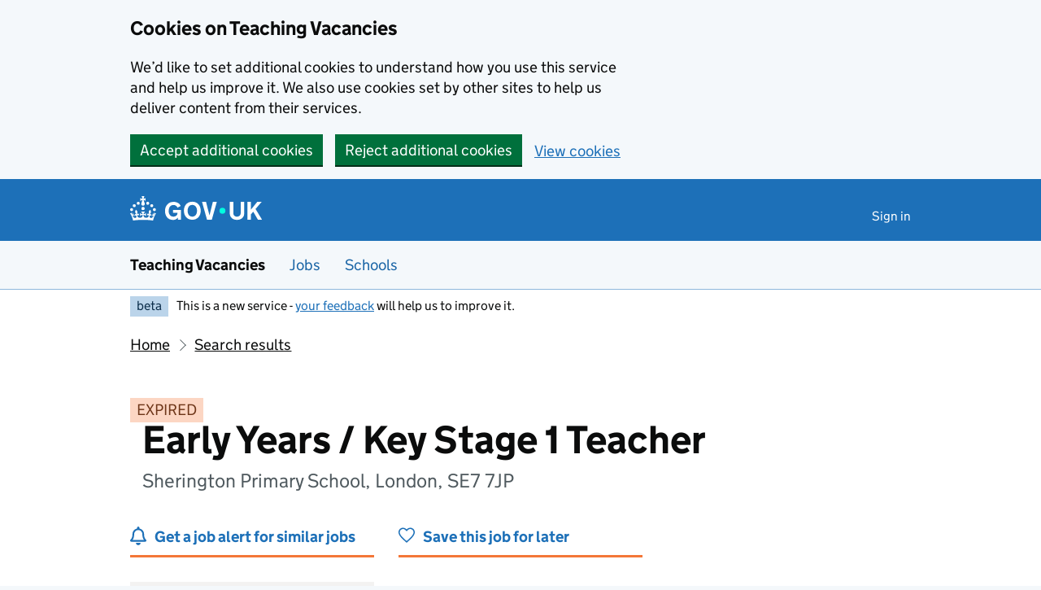

--- FILE ---
content_type: text/html; charset=utf-8
request_url: https://teaching-vacancies.service.gov.uk/jobs/early-years-key-stage-1-teacher-sherington-primary-school
body_size: 36050
content:
<!DOCTYPE html><html class="govuk-template govuk-template--rebranded app-html-class" lang="en"><head><meta charset="utf-8" /><meta content="Early Years / Key Stage 1 Teacher job from Sherington Primary School. Apply by 24 Apr 2024." name="description" /><meta content="width=device-width, initial-scale=1" name="viewport" /><meta content="#0B0C0C" name="theme-color" /><meta content="noindex" name="robots" /><meta content="https://teaching-vacancies.service.gov.uk/jobs/early-years-key-stage-1-teacher-sherington-primary-school" property="og:url" /><meta content="article" property="og:type" /><meta content="Early Years / Key Stage 1 Teacher - Sherington Primary School" property="og:title" /><meta content="Early Years / Key Stage 1 Teacher job from Sherington Primary School. Apply by 24 Apr 2024." property="og:description" /><meta content="/assets/og_image-99e36163.png" property="og:image" /><meta content="summary" name="twitter:card" /><meta content="Early Years / Key Stage 1 Teacher - Sherington Primary School" name="twitter:title" /><meta content="Early Years / Key Stage 1 Teacher job from Sherington Primary School. Apply by 24 Apr 2024." name="twitter:description" /><meta content="https://teaching-vacancies.service.gov.uk/attachments/blobs/proxy/eyJfcmFpbHMiOnsiZGF0YSI6ImMyMGI4NGY0LTdiZmMtNDBmMy1iZGIzLWIyN2M0ZTk0ZTRjOCIsInB1ciI6ImJsb2JfaWQifX0=--c17f89e2fe057939a1336322f6d7e0b327c606c7/Logo.jpg" name="twitter:image" /><link href="/assets/rebrand/images/favicon-742a7e82.ico" rel="shortcut icon" sizes="48x48" /><link href="/assets/rebrand/images/favicon-c0e1ade5.svg" rel="icon" sizes="any" type="image/svg+xml" /><link color="#0b0c0c" href="/assets/rebrand/images/govuk-icon-mask-70c35cce.svg" rel="mask-icon" /><link href="/assets/rebrand/images/govuk-icon-180-6a2c8dba.png" rel="apple-touch-icon" /><title>Early Years / Key Stage 1 Teacher - Sherington Primary School - Teaching Vacancies - GOV.UK</title><link rel="stylesheet" href="/assets/application-202b4585.css" media="all" /><meta name="csrf-param" content="authenticity_token" />
<meta name="csrf-token" content="Xib9Cxlz5mEdTPipO7x_cJ-xtgHRCzj5K7_B0YIM6j5T0SLE5bRjAU9Gv3q8dDxV6M_tvJvwlpsI72X74zJgTA" /><script nonce="4b98d49504dbfa429c8f7b5e1288ca8e">
//<![CDATA[
window.sentryConfig = { dsn: "https://8faf01b445f74ea8bee1e6b31de72e00@o1144433.ingest.sentry.io/6328520", environment: "production", release: "e40aa89754e500bc9c2e1f9933e4ab5e7d8d9c4a" };
//]]>
</script></head><body class="govuk-template__body jobseeker vacancies_show"><a class="govuk-skip-link" data-module="govuk-skip-link" href="#main-content">Skip to main content</a><div class="cookies-banner-component" data-controller="cookies-banner"><div role="region" aria-label="Cookie banner" data-nosnippet="true" class="govuk-cookie-banner govuk-!-display-none-print"><div class="govuk-cookie-banner__message govuk-width-container"><div class="govuk-grid-row"><div class="govuk-grid-column-two-thirds"><h2 class="govuk-cookie-banner__heading govuk-heading-m">Cookies on Teaching Vacancies</h2><div class="govuk-cookie-banner__content"><p class="govuk-body">We’d like to set additional cookies to understand how you use this service and help us improve it. We also use cookies set by other sites to help us deliver content from their services.</p></div></div></div><div class="govuk-button-group"><form class="button_to" method="post" action="/cookies-preferences?cookies_consent=yes"><button class="govuk-button" data-module="govuk-button" data-action="click-&gt;cookies-banner#submit" new_tab="false" id="cookie-consent" type="submit">Accept additional cookies</button><input type="hidden" name="authenticity_token" value="PjDhNfU4v-JpsIKuxLMcGSXAptmyqKsjbVelLLTfmnPoDf9p2h_PBLqMebjkcTmS_Qui5RszLaca3puDb4zbRw" autocomplete="off" /></form><form class="button_to" method="post" action="/cookies-preferences?cookies_consent=no"><button class="govuk-button" data-module="govuk-button" data-action="click-&gt;cookies-banner#submit" new_tab="false" type="submit">Reject additional cookies</button><input type="hidden" name="authenticity_token" value="j5hV4H6KBAt7V89B4N9bGAeBXg-cXoJraq3ESoZomx5ZpUu8Ua107ahrNFfAHX6T30paMzXFBO8dJPrlXTvaKg" autocomplete="off" /></form><a class="govuk-link" href="/cookies-preferences">View cookies</a></div></div></div><end></end></div><end></end><script nonce="4b98d49504dbfa429c8f7b5e1288ca8e">
//<![CDATA[
document.body.className += ' js-enabled' + ('noModule' in HTMLScriptElement.prototype ? ' govuk-frontend-supported' : '');
//]]>
</script><header data-module="govuk-header" class="govuk-header govuk-header--full-width-border">
  <div class="govuk-header__container govuk-width-container">
    <div class="govuk-header__logo">
      <a class="govuk-header__link govuk-header__link--homepage" href="/">
          <svg
              focusable="false"
              role="img"
              xmlns="http://www.w3.org/2000/svg"
              viewBox="0 0 324 60"
              height="30"
              width="162"
              fill="currentcolor"
              class="govuk-header__logotype"
              aria-label="GOV.UK"
          >
            <title>GOV.UK</title>
            <g>
              <circle cx="20" cy="17.6" r="3.7"/>
              <circle cx="10.2" cy="23.5" r="3.7"/>
              <circle cx="3.7" cy="33.2" r="3.7"/>
              <circle cx="31.7" cy="30.6" r="3.7"/>
              <circle cx="43.3" cy="17.6" r="3.7"/>
              <circle cx="53.2" cy="23.5" r="3.7"/>
              <circle cx="59.7" cy="33.2" r="3.7"/>
              <circle cx="31.7" cy="30.6" r="3.7"/>
              <path d="M33.1,9.8c.2-.1.3-.3.5-.5l4.6,2.4v-6.8l-4.6,1.5c-.1-.2-.3-.3-.5-.5l1.9-5.9h-6.7l1.9,5.9c-.2.1-.3.3-.5.5l-4.6-1.5v6.8l4.6-2.4c.1.2.3.3.5.5l-2.6,8c-.9,2.8,1.2,5.7,4.1,5.7h0c3,0,5.1-2.9,4.1-5.7l-2.6-8ZM37,37.9s-3.4,3.8-4.1,6.1c2.2,0,4.2-.5,6.4-2.8l-.7,8.5c-2-2.8-4.4-4.1-5.7-3.8.1,3.1.5,6.7,5.8,7.2,3.7.3,6.7-1.5,7-3.8.4-2.6-2-4.3-3.7-1.6-1.4-4.5,2.4-6.1,4.9-3.2-1.9-4.5-1.8-7.7,2.4-10.9,3,4,2.6,7.3-1.2,11.1,2.4-1.3,6.2,0,4,4.6-1.2-2.8-3.7-2.2-4.2.2-.3,1.7.7,3.7,3,4.2,1.9.3,4.7-.9,7-5.9-1.3,0-2.4.7-3.9,1.7l2.4-8c.6,2.3,1.4,3.7,2.2,4.5.6-1.6.5-2.8,0-5.3l5,1.8c-2.6,3.6-5.2,8.7-7.3,17.5-7.4-1.1-15.7-1.7-24.5-1.7h0c-8.8,0-17.1.6-24.5,1.7-2.1-8.9-4.7-13.9-7.3-17.5l5-1.8c-.5,2.5-.6,3.7,0,5.3.8-.8,1.6-2.3,2.2-4.5l2.4,8c-1.5-1-2.6-1.7-3.9-1.7,2.3,5,5.2,6.2,7,5.9,2.3-.4,3.3-2.4,3-4.2-.5-2.4-3-3.1-4.2-.2-2.2-4.6,1.6-6,4-4.6-3.7-3.7-4.2-7.1-1.2-11.1,4.2,3.2,4.3,6.4,2.4,10.9,2.5-2.8,6.3-1.3,4.9,3.2-1.8-2.7-4.1-1-3.7,1.6.3,2.3,3.3,4.1,7,3.8,5.4-.5,5.7-4.2,5.8-7.2-1.3-.2-3.7,1-5.7,3.8l-.7-8.5c2.2,2.3,4.2,2.7,6.4,2.8-.7-2.3-4.1-6.1-4.1-6.1h10.6,0Z"/>
            </g>
            <circle class="govuk-logo-dot" cx="227" cy="36" r="7.3"/>
            <path d="M94.7,36.1c0,1.9.2,3.6.7,5.4.5,1.7,1.2,3.2,2.1,4.5.9,1.3,2.2,2.4,3.6,3.2,1.5.8,3.2,1.2,5.3,1.2s3.6-.3,4.9-.9c1.3-.6,2.3-1.4,3.1-2.3.8-.9,1.3-2,1.6-3,.3-1.1.5-2.1.5-3v-.4h-11v-6.6h19.5v24h-7.7v-5.4c-.5.8-1.2,1.6-2,2.3-.8.7-1.7,1.3-2.7,1.8-1,.5-2.1.9-3.3,1.2-1.2.3-2.5.4-3.8.4-3.2,0-6-.6-8.4-1.7-2.5-1.1-4.5-2.7-6.2-4.7-1.7-2-3-4.4-3.8-7.1-.9-2.7-1.3-5.6-1.3-8.7s.5-6,1.5-8.7,2.4-5.1,4.2-7.1c1.8-2,4-3.6,6.5-4.7s5.4-1.7,8.6-1.7,4,.2,5.9.7c1.8.5,3.5,1.1,5.1,2,1.5.9,2.9,1.9,4,3.2,1.2,1.2,2.1,2.6,2.8,4.1l-7.7,4.3c-.5-.9-1-1.8-1.6-2.6-.6-.8-1.3-1.5-2.2-2.1-.8-.6-1.7-1-2.8-1.4-1-.3-2.2-.5-3.5-.5-2,0-3.8.4-5.3,1.2s-2.7,1.9-3.6,3.2c-.9,1.3-1.7,2.8-2.1,4.6s-.7,3.5-.7,5.3v.3h0ZM152.9,13.7c3.2,0,6.1.6,8.7,1.7,2.6,1.2,4.7,2.7,6.5,4.7,1.8,2,3.1,4.4,4.1,7.1s1.4,5.6,1.4,8.7-.5,6-1.4,8.7c-.9,2.7-2.3,5.1-4.1,7.1s-4,3.6-6.5,4.7c-2.6,1.1-5.5,1.7-8.7,1.7s-6.1-.6-8.7-1.7c-2.6-1.1-4.7-2.7-6.5-4.7-1.8-2-3.1-4.4-4.1-7.1-.9-2.7-1.4-5.6-1.4-8.7s.5-6,1.4-8.7,2.3-5.1,4.1-7.1c1.8-2,4-3.6,6.5-4.7s5.4-1.7,8.7-1.7h0ZM152.9,50.4c1.9,0,3.6-.4,5-1.1,1.4-.7,2.7-1.7,3.6-3,1-1.3,1.7-2.8,2.2-4.5.5-1.7.8-3.6.8-5.7v-.2c0-2-.3-3.9-.8-5.7-.5-1.7-1.3-3.3-2.2-4.5-1-1.3-2.2-2.3-3.6-3-1.4-.7-3.1-1.1-5-1.1s-3.6.4-5,1.1c-1.5.7-2.7,1.7-3.6,3s-1.7,2.8-2.2,4.5c-.5,1.7-.8,3.6-.8,5.7v.2c0,2.1.3,4,.8,5.7.5,1.7,1.2,3.2,2.2,4.5,1,1.3,2.2,2.3,3.6,3,1.5.7,3.1,1.1,5,1.1ZM189.1,58l-12.3-44h9.8l8.4,32.9h.3l8.2-32.9h9.7l-12.3,44M262.9,50.4c1.3,0,2.5-.2,3.6-.6,1.1-.4,2-.9,2.8-1.7.8-.8,1.4-1.7,1.9-2.9.5-1.2.7-2.5.7-4.1V14h8.6v28.5c0,2.4-.4,4.6-1.3,6.6-.9,2-2.1,3.6-3.7,5-1.6,1.4-3.4,2.4-5.6,3.2-2.2.7-4.5,1.1-7.1,1.1s-4.9-.4-7.1-1.1c-2.2-.7-4-1.8-5.6-3.2s-2.8-3-3.7-5c-.9-2-1.3-4.1-1.3-6.6V14h8.7v27.2c0,1.6.2,2.9.7,4.1.5,1.2,1.1,2.1,1.9,2.9.8.8,1.7,1.3,2.8,1.7s2.3.6,3.6.6h0ZM288.5,14h8.7v19.1l15.5-19.1h10.8l-15.1,17.6,16.1,26.4h-10.2l-11.5-19.7-5.6,6.3v13.5h-8.7"/>
          </svg>
</a>    </div>

      <div class="govuk-header__content">

          <nav class="govuk-header__navigation" aria-label="Top Menu">
            <button type="button" class="govuk-header__menu-button govuk-js-header-toggle" hidden="hidden" aria-controls="navigation" aria-label="Show or hide menu">Menu</button>
            <ul id="navigation" class="govuk-header__navigation-list">
                <li class="govuk-header__navigation-item"><a class="govuk-header__link" href="/pages/sign-in">Sign in</a></li>
            </ul>
</nav>      </div>
</div></header><section aria-label="Service information" class="govuk-service-navigation" data-module="govuk-service-navigation"><div class="govuk-width-container"><div class="govuk-service-navigation__container"><span class="govuk-service-navigation__service-name"><span class="govuk-service-navigation__text">Teaching Vacancies</span></span><nav aria-label="Menu" class="govuk-service-navigation__wrapper"><button type="button" class="govuk-service-navigation__toggle govuk-js-service-navigation-toggle" aria-controls="navigation" hidden="hidden">Menu</button><ul id="navigation" class="govuk-service-navigation__list"><li class="govuk-service-navigation__item"><a class="govuk-service-navigation__link" aria-current="true" href="/jobs">Jobs</a></li><li class="govuk-service-navigation__item"><a class="govuk-service-navigation__link" aria-current="true" href="/schools">Schools</a></li></ul></nav></div></div></section><div class="govuk-width-container"><div class="govuk-phase-banner govuk-!-display-none-print" role="complementary" aria-label="Beta notification">
  <p class="govuk-phase-banner__content">
    <strong class="govuk-tag govuk-phase-banner__content__tag">beta</strong>
    <span class="govuk-phase-banner__text"><span class="govuk-phase-banner__text">This is a new service - <a class="govuk-link" href="/feedback/new">your feedback</a> will help us to improve it.</span></span>
  </p>
</div></div><div class="govuk-width-container"><nav aria-label="Breadcrumbs" class="govuk-breadcrumbs"><div class="govuk-breadcrumbs">
  <ol class="govuk-breadcrumbs__list">
      <li class="govuk-breadcrumbs__list-item"><a class="govuk-breadcrumbs__link" href="/">Home</a></li>
      <li class="govuk-breadcrumbs__list-item"><a class="govuk-breadcrumbs__link" href="/jobs">Search results</a></li>
  </ol>
</div></nav><main class="govuk-main-wrapper govuk-main-wrapper--auto-spacing" id="main-content" role="main"><strong class="govuk-tag govuk-tag--orange">EXPIRED</strong><div class="header-with-logo govuk-!-margin-bottom-5"><div class="header-with-logo-logo"><img alt="" src="https://teaching-vacancies.service.gov.uk/attachments/blobs/proxy/eyJfcmFpbHMiOnsiZGF0YSI6ImMyMGI4NGY0LTdiZmMtNDBmMy1iZGIzLWIyN2M0ZTk0ZTRjOCIsInB1ciI6ImJsb2JfaWQifX0=--c17f89e2fe057939a1336322f6d7e0b327c606c7/Logo.jpg" /></div><div class="header-with-logo-title"><h1 class="govuk-heading-xl govuk-!-margin-bottom-2">Early Years / Key Stage 1 Teacher</h1><span class="govuk-caption-l govuk-!-margin-top-0">Sherington Primary School, London, SE7 7JP</span></div></div><div class="govuk-grid-row banner-buttons"><div class="govuk-grid-column-one-third"><form class="banner-button-component" method="get" action="/subscriptions/new"><button class="banner-button-component__button icon icon--left icon--alert-blue" type="submit">Get a job alert for similar jobs</button><input type="hidden" name="search_criteria[ect_statuses][]" value="ect_suitable" autocomplete="off" /><input type="hidden" name="search_criteria[location]" value="SE7 7JP" autocomplete="off" /><input type="hidden" name="search_criteria[phases][]" value="primary" autocomplete="off" /><input type="hidden" name="search_criteria[radius]" value="25" autocomplete="off" /><input type="hidden" name="search_criteria[teaching_job_roles][]" value="teacher" autocomplete="off" /><input type="hidden" name="vacancy_id" value="3d62d311-998c-4d60-b529-5ecbd03d6f7d" autocomplete="off" /></form></div><div class="govuk-grid-column-one-third"><form class="banner-button-component" method="get" action="/jobseekers/3d62d311-998c-4d60-b529-5ecbd03d6f7d/saved_job/new"><button class="banner-button-component__button icon icon--left icon--save" type="submit">Save this job for later</button></form></div></div><div class="govuk-grid-row govuk-!-margin-top-6"><div class="govuk-grid-column-one-third"><div class="timeline-component"><h2 class="timeline-component__heading govuk-heading-s">This job expired on <span class='govuk-!-font-weight-regular'>24 April 2024 – <a class="govuk-link govuk-link--no-visited-state" href="#similar-jobs">see similar jobs</a></span></h2><ul class="timeline-component__items"><li class="timeline-component__item"><h3 class="timeline-component__key govuk-heading-s">Job start date</h3><p class="timeline-component__value govuk-body">1 September 2024</p></li><li class="timeline-component__item"><h3 class="timeline-component__key govuk-heading-s">Closing date</h3><p class="timeline-component__value govuk-body">24 April 2024 at 12pm (midday)</p></li><li class="timeline-component__item"><h3 class="timeline-component__key govuk-heading-s">Date listed</h3><p class="timeline-component__value govuk-body">28 March 2024</p></li></ul></div></div><div class="govuk-grid-column-two-thirds"><section class="govuk-!-margin-bottom-5" id="job-details"><h2 class="govuk-heading-l heading--border-bottom">Job details</h2><dl class="govuk-summary-list"><div class="govuk-summary-list__row"><dt class="govuk-summary-list__key"><h3 class="govuk-heading-s govuk-!-margin-bottom-0">Job role</h3></dt><dd class="govuk-summary-list__value"><ul class="govuk-list"><li><span>Teacher</span></li><li><a class="govuk-link govuk-link--text-colour" href="/ect-suitable-jobs"><span class="govuk-visually-hidden">View all </span>Suitable for early career teachers<span class="govuk-visually-hidden">jobs</span></a></li></ul></dd></div><div class="govuk-summary-list__row"><dt class="govuk-summary-list__key"><h3 class="govuk-heading-s govuk-!-margin-bottom-0">Visa sponsorship</h3></dt><dd class="govuk-summary-list__value">Visas cannot be sponsored</dd></div><div class="govuk-summary-list__row"><dt class="govuk-summary-list__key"><h3 class="govuk-heading-s govuk-!-margin-bottom-0">Key stage</h3></dt><dd class="govuk-summary-list__value">Early years, Key stage 1</dd></div><div class="govuk-summary-list__row"><dt class="govuk-summary-list__key"><h3 class="govuk-heading-s govuk-!-margin-bottom-0">Working pattern</h3></dt><dd class="govuk-summary-list__value">Full time: 27.5 per week Monday - Friday</dd></div><div class="govuk-summary-list__row"><dt class="govuk-summary-list__key"><h3 class="govuk-heading-s govuk-!-margin-bottom-0">Contract type</h3></dt><dd class="govuk-summary-list__value">Permanent</dd></div><div class="govuk-summary-list__row"><dt class="govuk-summary-list__key"><h3 class="govuk-heading-s govuk-!-margin-bottom-0">Pay scale</h3></dt><dd class="govuk-summary-list__value">Main Scale</dd></div></dl><h2 class="govuk-heading-m">What skills and experience we&#39;re looking for</h2><div class="govuk-body editor-rendered-content"><p>
</p><p>If you:</p><ul><li>are committed to continuous professional development</li><li>have the highest expectations of all pupils and their learning</li><li>are optimistic, enjoy new challenges and working as part of a team</li><li>believe that all children can achieve success</li></ul><p>

</p></div><h2 class="govuk-heading-m">What the school offers its staff</h2><div class="govuk-body editor-rendered-content"><p>
</p><p>We can offer you:</p><ul><li>strong leadership with a clear strategic direction</li><li>committed, dynamic and supportive staff</li><li>a broad and rich curriculum</li><li>a World Heritage Site located on our doorstep</li></ul><p>

</p></div><h2 class="govuk-heading-m">Further information about the job</h2><div class="govuk_body">The candidate will be required to undergo a full enhanced DBS check and must be eligible to work in the UK.</div><div class="govuk-inset-text">Visas cannot be sponsored.</div><div class="govuk-body">If you're interested in teaching or training to teach in England as an international citizen, we can <a class="govuk-link" data-controller="tracked-link" data-action="click-&gt;tracked-link#track auxclick-&gt;tracked-link#track contextmenu-&gt;tracked-link#track" data-tracked-link-target="link" data-link-type="international_teacher_advice_link_job_listing" href="https://getintoteaching.education.gov.uk/non-uk-teachers">help you understand your next steps</a>.</div><div class="govuk-body"></div><h2 class="govuk-heading-m">Commitment to safeguarding</h2><div class="govuk-body"><p>Sherington Primary School is committed to safeguarding and promoting the welfare of children, and expects all staff and volunteers to share this commitment. The successful candidate will be subject to an enhanced DBS check and satisfactory references amongst other pre-employment checks.</p>

<p>We will also consider carrying out an online search on shortlisted candidates to help identify any incidents or issues that are publicly available online. Shortlisted candidates will be informed that we may carry out these checks as part of our due diligence process.</p></div><div class="govuk-inset-text govuk-!-font-weight-bold">This job post has expired.</div><section id="supporting-documents"><h3 class="govuk-heading-l heading--border-bottom">Upload additional documents</h3><p class="govuk-body">If you need these documents in an accessible format, please contact the school.</p><div class="grey-border-box--thin"><div class="supporting-document-component icon icon--left icon--document"><a class="govuk-link supporting-document-component__link" target="_blank" rel="noreferrer noopener" href="/jobs/early-years-key-stage-1-teacher-sherington-primary-school/documents/36d305f9-7288-4703-a8b5-da3f2200d523">Advert Teacher EYFS KS1 Sept 24.docx - 57.2 KB (opens in new tab)</a></div><div class="supporting-document-component icon icon--left icon--document"><a class="govuk-link supporting-document-component__link" target="_blank" rel="noreferrer noopener" href="/jobs/early-years-key-stage-1-teacher-sherington-primary-school/documents/8cc1d325-ddb3-4951-8004-b3380e6696f0">Application Form.doc - 319 KB (opens in new tab)</a></div><div class="supporting-document-component icon icon--left icon--document"><a class="govuk-link supporting-document-component__link" target="_blank" rel="noreferrer noopener" href="/jobs/early-years-key-stage-1-teacher-sherington-primary-school/documents/44b54f7e-cb46-4d4f-a4e5-eb8ae36d983a">Class Teacher JD 2024.doc - 98.5 KB (opens in new tab)</a></div></div></section></section><section id="school-overview"><h2 class="govuk-heading-l heading--border-bottom">About Sherington Primary School</h2><dl class="govuk-summary-list"><div class="govuk-summary-list__row"><dt class="govuk-summary-list__key">School type</dt><dd class="govuk-summary-list__value">Local authority maintained school, ages 3 to 11</dd></div><div class="govuk-summary-list__row"><dt class="govuk-summary-list__key">Education phase</dt><dd class="govuk-summary-list__value">Primary school</dd></div><div class="govuk-summary-list__row"><dt class="govuk-summary-list__key">School size</dt><dd class="govuk-summary-list__value">435 pupils enrolled</dd></div><div class="govuk-summary-list__row"><dt class="govuk-summary-list__key">Age range</dt><dd class="govuk-summary-list__value">3 to 11</dd></div><div class="govuk-summary-list__row"><dt class="govuk-summary-list__key">Ofsted report</dt><dd class="govuk-summary-list__value"><a class="govuk-link wordwrap" data-controller="tracked-link" data-action="click-&gt;tracked-link#track auxclick-&gt;tracked-link#track contextmenu-&gt;tracked-link#track" data-tracked-link-target="link" data-link-type="ofsted_report" data-link-subject="3d62d311-998c-4d60-b529-5ecbd03d6f7d" href="https://reports.ofsted.gov.uk/oxedu_providers/full/(urn)/100141">View Ofsted report</a></dd></div><div class="govuk-summary-list__row"><dt class="govuk-summary-list__key">School website</dt><dd class="govuk-summary-list__value"><a class="govuk-link wordwrap" data-controller="tracked-link" data-action="click-&gt;tracked-link#track auxclick-&gt;tracked-link#track contextmenu-&gt;tracked-link#track" data-tracked-link-target="link" data-link-type="school_website" data-link-subject="3d62d311-998c-4d60-b529-5ecbd03d6f7d" href="http://www.sheringtonprimary.co.uk">Sherington Primary School website</a></dd></div><div class="govuk-summary-list__row"><dt class="govuk-summary-list__key">Email address</dt><dd class="govuk-summary-list__value"><a class="govuk-link link-wrap" data-controller="tracked-link" data-action="click-&gt;tracked-link#track auxclick-&gt;tracked-link#track contextmenu-&gt;tracked-link#track" data-tracked-link-target="link" data-link-type="contact_email" data-link-subject="3d62d311-998c-4d60-b529-5ecbd03d6f7d" data-tracked-link-text="xolor-ralin-lyfuk-pyzup-modek-zuzuc-gonid-zihis-goguh-zofys-mytem-timut-cikes-faben-cevep-tuten-gixyx" href="mailto:sao@sherington.greenwich.sch.uk?body=Regarding%20the%20job%20at%20https%3A%2F%2Fteaching-vacancies.service.gov.uk%2Fjobs%2Fearly-years-key-stage-1-teacher-sherington-primary-school&amp;subject=Early%20Years%20%2F%20Key%20Stage%201%20Teacher%20job%20enquiry">sao@sherington.greenwich.sch.uk</a></dd></div><div class="govuk-summary-list__row"><dt class="govuk-summary-list__key">Phone number</dt><dd class="govuk-summary-list__value"><a class="govuk-link" href="tel:02088585497">02088585497</a></dd></div><div class="govuk-summary-list__row"><dt class="govuk-summary-list__key">See more jobs</dt><dd class="govuk-summary-list__value"><a class="govuk-link" href="/organisations/sherington-primary-school">teaching-vacancies.service.gov.uk/organisations/sherington-primary-school</a></dd></div></dl><p class="govuk-body"><p>Sherington is a thriving and dynamic school. We believe that ‘character + academics’ is the goal of true education and deliver this through Positive Education and the PERMA model.  By placing wellbeing at the heart of education, our pupils are encouraged to flourish – emotionally, socially, psychologically and academically. Sherington has a reputation for high standards.</p></p><h3 class="govuk-heading-m">Arranging a visit to Sherington Primary School</h3><p class="govuk-body">To arrange a visit and increase the chance of a successful application email <a class="govuk-link link-wrap" data-controller="tracked-link" data-action="click-&gt;tracked-link#track auxclick-&gt;tracked-link#track contextmenu-&gt;tracked-link#track" data-tracked-link-target="link" data-link-type="contact_email" data-link-subject="3d62d311-998c-4d60-b529-5ecbd03d6f7d" data-tracked-link-text="xolor-ralin-lyfuk-pyzup-modek-zuzuc-gonid-zihis-goguh-zofys-mytem-timut-cikes-faben-cevep-tuten-gixyx" href="mailto:sao@sherington.greenwich.sch.uk?body=Regarding%20the%20job%20at%20https%3A%2F%2Fteaching-vacancies.service.gov.uk%2Fjobs%2Fearly-years-key-stage-1-teacher-sherington-primary-school&amp;subject=Early%20Years%20%2F%20Key%20Stage%201%20Teacher%20job%20enquiry">sao@sherington.greenwich.sch.uk</a>.</p><section id="school-location"><h3 class="govuk-heading-l heading--border-bottom">School location</h3><div class="map-component" data-controller="map map-sidebar" data-action="map-sidebar:closed-&gt;map#focusMarker map-sidebar:opened-&gt;map#focusMarker map:sidebar:update-&gt;map-sidebar#update map:sidebar:focus-&gt;map-sidebar#focus map:interaction-&gt;map-sidebar#blur map:interaction-&gt;map#blurMarker"><div class="markers" data-map-target="markers" data-marker-tracking="{&quot;link&quot;:&quot;school_website_from_map&quot;}"><div class="markers__marker" data-id="3d62d311-998c-4d60-b529-5ecbd03d6f7d" data-map-target="marker" data-marker-type="organisation" data-parent-id="412a41e4-9b1d-4953-b3ca-40dbb2d80a91" data-point="{&quot;type&quot;:&quot;Point&quot;,&quot;coordinates&quot;:[0.025687820622829108,51.48009144028579]}"></div></div><div class="map-component__container"><div class="sidebar-component" data-map-sidebar-target="container" tabindex="-1"><div class="sidebar-component__content" data-map-sidebar-target="content"></div><button class="sidebar-component__close icon icon--close govuk-body-s" data-action="click-&gt;map-sidebar#close" data-map-sidebar-target="close" type="button">Close</button></div><div class="map-component__map" id="map" role="presentation"></div></div></div></section></section><section class="similar-jobs"><h3 class="govuk-heading-m">Similar jobs nearby</h3><div class="govuk-grid-row govuk-!-margin-left-0"><div class="similar-jobs__job govuk-grid-column-one-half"><p class="govuk-body govuk-!-margin-bottom-1"><a class="govuk-link" data-controller="tracked-link" data-action="click-&gt;tracked-link#track auxclick-&gt;tracked-link#track contextmenu-&gt;tracked-link#track" data-tracked-link-target="link" data-link-type="similar_job" data-link-subject="3ab7207a-b941-41e1-bdc1-798c7950a5ed" href="/jobs/class-teacher-453af7c8-2bd8-48cf-9421-aa107e58a10b">Class Teacher</a></p><p class="govuk-body govuk-!-margin-bottom-0 govuk-!-font-weight-bold">Leigh Academy Dartford</p><p class="govuk-body  govuk-!-margin-bottom-0">York Road, Dartford, Kent, DA1 1SQ</p></div><div class="similar-jobs__job govuk-grid-column-one-half"><p class="govuk-body govuk-!-margin-bottom-1"><a class="govuk-link" data-controller="tracked-link" data-action="click-&gt;tracked-link#track auxclick-&gt;tracked-link#track contextmenu-&gt;tracked-link#track" data-tracked-link-target="link" data-link-type="similar_job" data-link-subject="53d4935d-c3f7-4270-9b86-ecfef2306df7" href="/jobs/girls-pe-teacher-6073d868-c388-4e02-89c6-fbf578dda304">Girls PE Teacher</a></p><p class="govuk-body govuk-!-margin-bottom-0 govuk-!-font-weight-bold">Oasis Academy Hadley</p><p class="govuk-body  govuk-!-margin-bottom-0">143 South Street, Enfield, Middlesex, EN3 4PX</p></div><div class="similar-jobs__job govuk-grid-column-one-half"><p class="govuk-body govuk-!-margin-bottom-1"><a class="govuk-link" data-controller="tracked-link" data-action="click-&gt;tracked-link#track auxclick-&gt;tracked-link#track contextmenu-&gt;tracked-link#track" data-tracked-link-target="link" data-link-type="similar_job" data-link-subject="631e1403-443f-4479-bf6d-aaf2338000ad" href="/jobs/ks1-class-teacher-hague-primary-school">KS1 Class Teacher</a></p><p class="govuk-body govuk-!-margin-bottom-0 govuk-!-font-weight-bold">Hague Primary School</p><p class="govuk-body  govuk-!-margin-bottom-0">Wilmot Street, London, E2 0BP</p></div><div class="similar-jobs__job govuk-grid-column-one-half"><p class="govuk-body govuk-!-margin-bottom-1"><a class="govuk-link" data-controller="tracked-link" data-action="click-&gt;tracked-link#track auxclick-&gt;tracked-link#track contextmenu-&gt;tracked-link#track" data-tracked-link-target="link" data-link-type="similar_job" data-link-subject="63589f9d-a0be-4750-90f9-d2fa62fdf375" href="/jobs/class-teacher-874276d6-521d-4129-a0ec-07846bc30cf9">Class Teacher</a></p><p class="govuk-body govuk-!-margin-bottom-0 govuk-!-font-weight-bold">Leigh Academy Dartford</p><p class="govuk-body  govuk-!-margin-bottom-0">York Road, Dartford, Kent, DA1 1SQ</p></div></div></section><section><p class="icon icon--left icon--alert-blue"><a class="govuk-link" href="/subscriptions/new?search_criteria%5Bect_statuses%5D%5B%5D=ect_suitable&amp;search_criteria%5Blocation%5D=SE7+7JP&amp;search_criteria%5Bphases%5D%5B%5D=primary&amp;search_criteria%5Bradius%5D=25&amp;search_criteria%5Bteaching_job_roles%5D%5B%5D=teacher&amp;vacancy_id=3d62d311-998c-4d60-b529-5ecbd03d6f7d">Get a job alert</a> when similar jobs are listed</p></section><section><p class="icon icon--left icon--map-blue">Find more school jobs in <a class="govuk-link" href="/teaching-jobs-in-london">London</a></p></section></div></div><script class="jobref" type="application/ld+json">{"@context":"http://schema.org","@type":"JobPosting","title":"Early Years / Key Stage 1 Teacher","jobBenefits":null,"datePosted":"2024-03-28","description":"\u003cp\u003e\r\n\u003c/p\u003e\u003cp\u003eIf you:\u003c/p\u003e\u003cul\u003e\u003cli\u003eare committed to continuous professional development\u003c/li\u003e\u003cli\u003ehave the highest expectations of all pupils and their learning\u003c/li\u003e\u003cli\u003eare optimistic, enjoy new challenges and working as part of a team\u003c/li\u003e\u003cli\u003ebelieve that all children can achieve success\u003c/li\u003e\u003c/ul\u003e\u003cp\u003e\r\n\r\n\u003c/p\u003e","occupationalCategory":"teacher","directApply":false,"employmentType":["FULL_TIME"],"industry":"Education","jobLocation":{"@type":"Place","address":{"@type":"PostalAddress","addressLocality":"London","addressRegion":"London","streetAddress":"Wyndcliff Road","postalCode":"SE7 7JP","addressCountry":"GB"}},"url":"https://teaching-vacancies.service.gov.uk/jobs/early-years-key-stage-1-teacher-sherington-primary-school","hiringOrganization":{"@type":"Organization","name":"Sherington Primary School","sameAs":"http://www.sheringtonprimary.co.uk","identifier":"100141","description":null,"logo":"/assets/images/govuk-icon-180-685b6da0.png"},"validThrough":"2024-04-24T12:00:00+01:00"}</script></main></div><footer role="contentinfo" class="govuk-footer">
  <div class="govuk-width-container">
    <svg class="govuk-footer__crown" focusable="false" role="presentation" xmlns="http://www.w3.org/2000/svg" viewBox="0 0 64 60" height="30" width="32" fill="currentColor">
      <g>
        <circle cx="20" cy="17.6" r="3.7"/>
        <circle cx="10.2" cy="23.5" r="3.7"/>
        <circle cx="3.7" cy="33.2" r="3.7"/>
        <circle cx="31.7" cy="30.6" r="3.7"/>
        <circle cx="43.3" cy="17.6" r="3.7"/>
        <circle cx="53.2" cy="23.5" r="3.7"/>
        <circle cx="59.7" cy="33.2" r="3.7"/>
        <circle cx="31.7" cy="30.6" r="3.7"/>
        <path d="M33.1,9.8c.2-.1.3-.3.5-.5l4.6,2.4v-6.8l-4.6,1.5c-.1-.2-.3-.3-.5-.5l1.9-5.9h-6.7l1.9,5.9c-.2.1-.3.3-.5.5l-4.6-1.5v6.8l4.6-2.4c.1.2.3.3.5.5l-2.6,8c-.9,2.8,1.2,5.7,4.1,5.7h0c3,0,5.1-2.9,4.1-5.7l-2.6-8ZM37,37.9s-3.4,3.8-4.1,6.1c2.2,0,4.2-.5,6.4-2.8l-.7,8.5c-2-2.8-4.4-4.1-5.7-3.8.1,3.1.5,6.7,5.8,7.2,3.7.3,6.7-1.5,7-3.8.4-2.6-2-4.3-3.7-1.6-1.4-4.5,2.4-6.1,4.9-3.2-1.9-4.5-1.8-7.7,2.4-10.9,3,4,2.6,7.3-1.2,11.1,2.4-1.3,6.2,0,4,4.6-1.2-2.8-3.7-2.2-4.2.2-.3,1.7.7,3.7,3,4.2,1.9.3,4.7-.9,7-5.9-1.3,0-2.4.7-3.9,1.7l2.4-8c.6,2.3,1.4,3.7,2.2,4.5.6-1.6.5-2.8,0-5.3l5,1.8c-2.6,3.6-5.2,8.7-7.3,17.5-7.4-1.1-15.7-1.7-24.5-1.7h0c-8.8,0-17.1.6-24.5,1.7-2.1-8.9-4.7-13.9-7.3-17.5l5-1.8c-.5,2.5-.6,3.7,0,5.3.8-.8,1.6-2.3,2.2-4.5l2.4,8c-1.5-1-2.6-1.7-3.9-1.7,2.3,5,5.2,6.2,7,5.9,2.3-.4,3.3-2.4,3-4.2-.5-2.4-3-3.1-4.2-.2-2.2-4.6,1.6-6,4-4.6-3.7-3.7-4.2-7.1-1.2-11.1,4.2,3.2,4.3,6.4,2.4,10.9,2.5-2.8,6.3-1.3,4.9,3.2-1.8-2.7-4.1-1-3.7,1.6.3,2.3,3.3,4.1,7,3.8,5.4-.5,5.7-4.2,5.8-7.2-1.3-.2-3.7,1-5.7,3.8l-.7-8.5c2.2,2.3,4.2,2.7,6.4,2.8-.7-2.3-4.1-6.1-4.1-6.1h10.6,0Z"/>
      </g>
</svg>
      <div class="govuk-footer__navigation">
        <div class="govuk-grid-column-one-half"><div class="govuk-grid-row"><div class="govuk-grid-column-full"><h2 class="govuk-footer__heading govuk-heading-m">Jobseekers</h2><ul class="govuk-footer__list"><li class="govuk-footer__list-item"><a class="govuk-footer__link" href="/jobseekers/sign-in">Jobseeker sign in</a></li><li class="govuk-footer__list-item"><a class="govuk-footer__link" href="https://teaching-vacancies.service.gov.uk/">Find a job</a></li><li class="govuk-footer__list-item"><a class="govuk-footer__link" href="/jobseeker-guides">Jobseeker guides</a></li><li class="govuk-footer__list-item"><a class="govuk-footer__link" href="/jobseeker-guides/return-to-teaching-in-england">Return to teaching</a></li><li class="govuk-footer__list-item"><a class="govuk-link govuk-footer__link" data-controller="tracked-link" data-action="click-&gt;tracked-link#track auxclick-&gt;tracked-link#track contextmenu-&gt;tracked-link#track" data-tracked-link-target="link" data-link-type="international_teacher_advice_link_footer" href="https://getintoteaching.education.gov.uk/non-uk-teachers">Teach in England if you trained overseas</a></li></ul></div></div></div><div class="govuk-grid-column-one-half"><div class="govuk-grid-row"><div class="govuk-grid-column-full"><h2 class="govuk-footer__heading govuk-heading-m">Hiring staff</h2><ul class="govuk-footer__list"><li class="govuk-footer__list-item"><a class="govuk-footer__link" href="/publishers/sign-in">Hiring staff sign in</a></li><li class="govuk-footer__list-item"><a class="govuk-footer__link" href="/get-help-hiring">Hiring guides</a></li></ul></div></div><div class="govuk-grid-row"><div class="govuk-grid-column-full"><h2 class="govuk-footer__heading govuk-heading-m">Support and feedback</h2><ul class="govuk-footer__list"><li class="govuk-footer__list-item"><a class="govuk-footer__link" href="/support_request/new">Get help or report a problem</a></li><li class="govuk-footer__list-item"><a class="govuk-footer__link" href="/feedback/new">Provide feedback on Teaching Vacancies</a></li></ul></div></div></div>
      </div>

      <hr class="govuk-footer__section-break">

    <div class="govuk-footer__meta">
        <div class="govuk-footer__meta-item govuk-footer__meta-item--grow">
            <h2 class="govuk-visually-hidden">Support links</h2>
            
            <ul class="govuk-footer__inline-list">
                <li class="govuk-footer__inline-list-item">
                  <a class="govuk-footer__link" href="/cookies-preferences">Cookies</a>
                </li>
                <li class="govuk-footer__inline-list-item">
                  <a class="govuk-footer__link" target="_blank" href="https://www.gov.uk/government/publications/privacy-information-education-providers-workforce-including-teachers/privacy-information-education-providers-workforce-including-teachers">Privacy policy</a>
                </li>
                <li class="govuk-footer__inline-list-item">
                  <a class="govuk-footer__link" href="/pages/terms-and-conditions">Terms and conditions</a>
                </li>
                <li class="govuk-footer__inline-list-item">
                  <a class="govuk-footer__link" href="/pages/accessibility">Accessibility</a>
                </li>
                <li class="govuk-footer__inline-list-item">
                  <a class="govuk-footer__link" href="/pages/savings-methodology">Savings methodology</a>
                </li>
                <li class="govuk-footer__inline-list-item">
                  <a class="govuk-footer__link" href="/pages/vision-statement">Vision statement</a>
                </li>
            </ul>
            


            <svg aria-hidden="true" focusable="false" class="govuk-footer__licence-logo" xmlns="http://www.w3.org/2000/svg" viewBox="0 0 483.2 195.7" height="17" width="41">
              <path fill="currentColor" d="M421.5 142.8V.1l-50.7 32.3v161.1h112.4v-50.7zm-122.3-9.6A47.12 47.12 0 0 1 221 97.8c0-26 21.1-47.1 47.1-47.1 16.7 0 31.4 8.7 39.7 21.8l42.7-27.2A97.63 97.63 0 0 0 268.1 0c-36.5 0-68.3 20.1-85.1 49.7A98 98 0 0 0 97.8 0C43.9 0 0 43.9 0 97.8s43.9 97.8 97.8 97.8c36.5 0 68.3-20.1 85.1-49.7a97.76 97.76 0 0 0 149.6 25.4l19.4 22.2h3v-87.8h-80l24.3 27.5zM97.8 145c-26 0-47.1-21.1-47.1-47.1s21.1-47.1 47.1-47.1 47.2 21 47.2 47S123.8 145 97.8 145"/>
            </svg>

            <span class="govuk-footer__licence-description">All content is available under the <a class="govuk-footer__link" href="https://www.nationalarchives.gov.uk/doc/open-government-licence/version/3/">Open Government Licence v3.0</a>, except where otherwise stated</span>
        </div>

        <div class="govuk-footer__meta-item"><a class="govuk-footer__link govuk-footer__copyright-logo" href="https://www.nationalarchives.gov.uk/information-management/re-using-public-sector-information/uk-government-licensing-framework/crown-copyright/">© Crown copyright</a></div>
</div></div></footer><script src="https://www.gstatic.com/charts/loader.js"></script><script src="/assets/application-97ab8d17.js" defer="defer"></script></body></html>